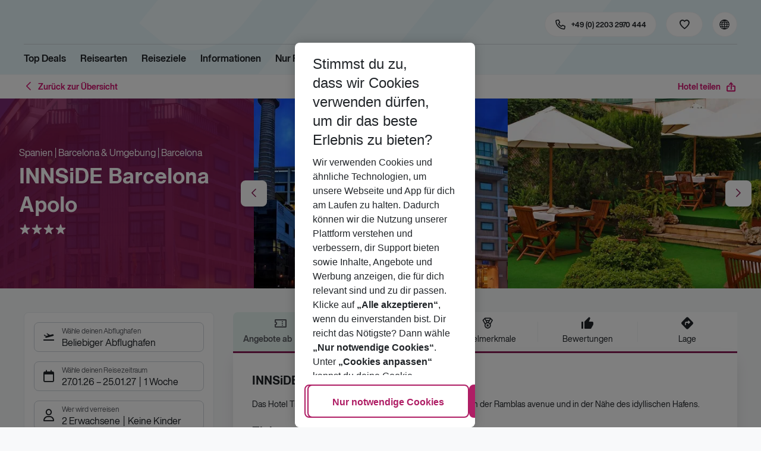

--- FILE ---
content_type: text/css; charset=UTF-8
request_url: https://holidays.eurowings.com/_next/static/css/94a42b6e71da02cc.css
body_size: 300
content:
.LinkList_root__NnqCw{margin:0;padding:1rem;border-top:none;list-style:none}@media(min-width:990px){.LinkList_root__NnqCw{padding:1rem 0;border-top:none}}.LinkList_linkBtn__8slst.LinkList_linkBtn__8slst.LinkList_linkBtn__8slst.LinkList_linkBtn__8slst.LinkList_linkBtn__8slst,.LinkList_link__lFGWZ{display:block;text-decoration:none;line-height:var(--footer--link_line-height,28px);font-family:var(--font-regular-family),-apple-system,blinkmacsystemfont,"Segoe UI",roboto,"Helvetica Neue",arial,sans-serif,"Apple Color Emoji","Segoe UI Emoji","Segoe UI Symbol";font-size:.875rem}.LinkList_linkBtn__8slst.LinkList_linkBtn__8slst.LinkList_linkBtn__8slst.LinkList_linkBtn__8slst.LinkList_linkBtn__8slst,.LinkList_linkBtn__8slst.LinkList_linkBtn__8slst.LinkList_linkBtn__8slst.LinkList_linkBtn__8slst.LinkList_linkBtn__8slst:active,.LinkList_link__lFGWZ,.LinkList_link__lFGWZ:active{color:var(--footer--link_color)}.LinkList_linkBtn__8slst.LinkList_linkBtn__8slst.LinkList_linkBtn__8slst.LinkList_linkBtn__8slst.LinkList_linkBtn__8slst:hover,.LinkList_link__lFGWZ:hover{text-decoration:none;color:var(--footer--link_color-hover);opacity:1}.LinkList_linkBtn__8slst{padding:0;min-height:auto}.LinkList_linkBtn__8slst .LinkList_linkBtn--label__0_put{line-height:var(--footer--link_line-height,28px);font-family:var(--font-regular-family),-apple-system,blinkmacsystemfont,"Segoe UI",roboto,"Helvetica Neue",arial,sans-serif,"Apple Color Emoji","Segoe UI Emoji","Segoe UI Symbol";font-size:.875rem}

--- FILE ---
content_type: application/javascript; charset=UTF-8
request_url: https://holidays.eurowings.com/_next/static/chunks/9536-7ea444d785e609c3.js
body_size: 5889
content:
(self.webpackChunk_N_E=self.webpackChunk_N_E||[]).push([[9536],{9536:(_,r,d)=>{"use strict";d.d(r,{A:()=>a});var o=d(24836),e=d(35025),l=d(57671),i=d(60072),t=d(60004),f=d(86419),s=d.n(f),G=d(91634),c=d(83609),h=d(5002),x=d(36808),m=d.n(x);let a=(0,G.v)(m())((0,t.memo)(function(_){var{styles:r={},closeAriaLabel:d="Close",tag:t="div",color:f="black",icon:G,banner:x,title:m="",isOpen:a=!0,isInverted:g=!1,onClose:u,size:n="sm",children:q,contentRight:A,transition:k={unmountOnExit:!0},invertedColors:p,position:b,positionMobile:v}=_,y=(0,l._)(_,["styles","closeAriaLabel","tag","color","icon","banner","title","isOpen","isInverted","onClose","size","children","contentRight","transition","invertedColors","position","positionMobile"]);let j=s()(r.root,r["".concat(f)],r["".concat(n||"")],{[r["has-invertedColors"]]:p},{[r["is-inverted"]]:g},{[r["is-toast"]]:b},{[r["top-left"]]:"top-left"===b,[r["top-center"]]:"top-center"===b,[r["top-right"]]:"top-right"===b,[r["bottom-left"]]:"bottom-left"===b,[r["bottom-center"]]:"bottom-center"===b,[r["bottom-right"]]:"bottom-right"===b,[r["mobile-top"]]:"top"===v,[r["mobile-bottom"]]:"bottom"===v}),C=(0,i.jsx)(h.A,(0,e._)((0,o._)({},y,k),{tag:t,className:j,in:a,role:"alert",children:(0,i.jsxs)("div",{className:r.wrap,children:[G&&(0,i.jsx)("span",{className:s()(r.icon,G)}),(0,i.jsxs)("div",{className:r.content,children:[(0,i.jsxs)("div",{className:r.inner,children:[m&&(0,i.jsx)("span",{className:r.title,children:m}),q&&(0,i.jsx)("div",{className:r.text,children:q})]}),A&&(0,i.jsx)("div",{className:s()(r.contentRight,u&&r["has-close"]),children:A})]}),u&&(0,i.jsx)("button",{type:"button",className:r.close,"aria-label":d,onClick:u})]})}));return x?(0,i.jsx)(c.A,{children:C}):C}))},36808:_=>{_.exports={root:"Alert_root__0RbWr","is-toast":"Alert_is-toast__LjAWT","top-left":"Alert_top-left__DPsLj","top-right":"Alert_top-right__nfzb2","top-center":"Alert_top-center__cGQeh","bottom-left":"Alert_bottom-left__PLkll","bottom-right":"Alert_bottom-right__BH681","bottom-center":"Alert_bottom-center__IqJTR","mobile-top":"Alert_mobile-top__emCUe","mobile-bottom":"Alert_mobile-bottom__mJnLl",wrap:"Alert_wrap__8vWHt",lg:"Alert_lg__k6am7",sm:"Alert_sm__L8L0q",xs:"Alert_xs__w4Zd8",md:"Alert_md__iUSRk",primary:"Alert_primary__MOKkg","has-invertedColors":"Alert_has-invertedColors__9mak3","is-inverted":"Alert_is-inverted__o5MF9",black:"Alert_black__exjje",secondary:"Alert_secondary__7E6Ec",success:"Alert_success__lLiLF",info:"Alert_info__61Ogc",warning:"Alert_warning__mTpy3",danger:"Alert_danger__9U45n","gray-dark":"Alert_gray-dark__T7ogg","gray-light":"Alert_gray-light__dV6P7","gray-lighter":"Alert_gray-lighter__NCvQl",white:"Alert_white__17MMc","white-dark":"Alert_white-dark__URh3N","white-light":"Alert_white-light__4HqW_",tertiary:"Alert_tertiary__O_Wgq",active:"Alert_active__NP8o2",accent:"Alert_accent__SJCDf","gray-darker":"Alert_gray-darker__f7vUG",muted:"Alert_muted__eHmaB",close:"Alert_close__kBzaR",disabled:"Alert_disabled__j_wzB",icon:"Alert_icon__iUFb1",title:"Alert_title__zkBED",content:"Alert_content__KYxbY",inner:"Alert_inner__hxFyy",contentRight:"Alert_contentRight__je_y4","has-close":"Alert_has-close__fS4c1"}},76878:_=>{_.exports={container:"Grid_container__LP9u_",containerFluidLg:"Grid_containerFluidLg__DiGU2","has-noMaxWidth":"Grid_has-noMaxWidth__gs1BD",row:"Grid_row__nlz2f","has-noGutters":"Grid_has-noGutters___xq4T",col:"Grid_col__RVdqp","col-uhd":"Grid_col-uhd__E0wQl","col-uhd-auto":"Grid_col-uhd-auto__xkzs7","col-uhd-12":"Grid_col-uhd-12__NQRt5","col-uhd-11":"Grid_col-uhd-11__BS4Z3","col-uhd-10":"Grid_col-uhd-10___GeuF","col-uhd-9":"Grid_col-uhd-9__kOb_D","col-uhd-8":"Grid_col-uhd-8__ozTeg","col-uhd-7":"Grid_col-uhd-7__MtOyL","col-uhd-6":"Grid_col-uhd-6__tjQjc","col-uhd-5":"Grid_col-uhd-5__BTJ6L","col-uhd-4":"Grid_col-uhd-4__VNvnI","col-uhd-3":"Grid_col-uhd-3__Vfcgn","col-uhd-2":"Grid_col-uhd-2__49NPV","col-uhd-1":"Grid_col-uhd-1__lL1qw","col-qhd":"Grid_col-qhd___bYkp","col-qhd-auto":"Grid_col-qhd-auto__lWn3x","col-qhd-12":"Grid_col-qhd-12__1pH3m","col-qhd-11":"Grid_col-qhd-11__88fBO","col-qhd-10":"Grid_col-qhd-10__Xgetl","col-qhd-9":"Grid_col-qhd-9__rKIOS","col-qhd-8":"Grid_col-qhd-8__kv_c9","col-qhd-7":"Grid_col-qhd-7__e21Cv","col-qhd-6":"Grid_col-qhd-6__npnN5","col-qhd-5":"Grid_col-qhd-5__XoHTJ","col-qhd-4":"Grid_col-qhd-4__8vx_r","col-qhd-3":"Grid_col-qhd-3__IRjXe","col-qhd-2":"Grid_col-qhd-2__zlbmp","col-qhd-1":"Grid_col-qhd-1__SohtV","col-hd":"Grid_col-hd__N6Uzb","col-hd-auto":"Grid_col-hd-auto__vijgf","col-hd-12":"Grid_col-hd-12__zexu5","col-hd-11":"Grid_col-hd-11__HaJge","col-hd-10":"Grid_col-hd-10__HzRDJ","col-hd-9":"Grid_col-hd-9__MFNgi","col-hd-8":"Grid_col-hd-8__1m3Ja","col-hd-7":"Grid_col-hd-7__s0vno","col-hd-6":"Grid_col-hd-6__pThn1","col-hd-5":"Grid_col-hd-5__T1rcP","col-hd-4":"Grid_col-hd-4__zVHVY","col-hd-3":"Grid_col-hd-3__k0VGO","col-hd-2":"Grid_col-hd-2__lP1tk","col-hd-1":"Grid_col-hd-1__H82dT","col-xxl":"Grid_col-xxl__wBYBS","col-xxl-auto":"Grid_col-xxl-auto__RwSPR","col-xxl-12":"Grid_col-xxl-12__qbRWS","col-xxl-11":"Grid_col-xxl-11__FE6tm","col-xxl-10":"Grid_col-xxl-10__qi3Tk","col-xxl-9":"Grid_col-xxl-9__maAFO","col-xxl-8":"Grid_col-xxl-8__mXCKI","col-xxl-7":"Grid_col-xxl-7__J_LGj","col-xxl-6":"Grid_col-xxl-6__nj3hN","col-xxl-5":"Grid_col-xxl-5__RUpcQ","col-xxl-4":"Grid_col-xxl-4__mebKa","col-xxl-3":"Grid_col-xxl-3__1BC6s","col-xxl-2":"Grid_col-xxl-2__je_sH","col-xxl-1":"Grid_col-xxl-1__QTWxU","col-xl":"Grid_col-xl__HQB3j","col-xl-auto":"Grid_col-xl-auto__3IWfw","col-xl-12":"Grid_col-xl-12__QSW_g","col-xl-11":"Grid_col-xl-11__QBuj3","col-xl-10":"Grid_col-xl-10__Bfqib","col-xl-9":"Grid_col-xl-9__k1QjV","col-xl-8":"Grid_col-xl-8__xggrp","col-xl-7":"Grid_col-xl-7__Va8Qm","col-xl-6":"Grid_col-xl-6__ShlWt","col-xl-5":"Grid_col-xl-5__nxX_R","col-xl-4":"Grid_col-xl-4__fPPeZ","col-xl-3":"Grid_col-xl-3__VLRSN","col-xl-2":"Grid_col-xl-2__8k0u9","col-xl-1":"Grid_col-xl-1__6udfo","col-lg":"Grid_col-lg__a25Q_","col-lg-auto":"Grid_col-lg-auto__v2sFo","col-lg-12":"Grid_col-lg-12__yYvtp","col-lg-11":"Grid_col-lg-11__yCixF","col-lg-10":"Grid_col-lg-10__no0pI","col-lg-9":"Grid_col-lg-9__yikDH","col-lg-8":"Grid_col-lg-8__t8qZZ","col-lg-7":"Grid_col-lg-7__XoErS","col-lg-6":"Grid_col-lg-6__CJdSA","col-lg-5":"Grid_col-lg-5__gMjlz","col-lg-4":"Grid_col-lg-4__TgSlQ","col-lg-3":"Grid_col-lg-3__1lnT2","col-lg-2":"Grid_col-lg-2___DPAr","col-lg-1":"Grid_col-lg-1__lIiUp","col-md":"Grid_col-md__4pDkg","col-md-auto":"Grid_col-md-auto__xw3kx","col-md-12":"Grid_col-md-12__B8uqF","col-md-11":"Grid_col-md-11__ktq2u","col-md-10":"Grid_col-md-10__3DvYZ","col-md-9":"Grid_col-md-9__t_xlq","col-md-8":"Grid_col-md-8__TmX1n","col-md-7":"Grid_col-md-7__kUMks","col-md-6":"Grid_col-md-6__yfLR_","col-md-5":"Grid_col-md-5__zFTiu","col-md-4":"Grid_col-md-4__kO_s3","col-md-3":"Grid_col-md-3__rxgfi","col-md-2":"Grid_col-md-2__VrWdR","col-md-1":"Grid_col-md-1__hjeS0","col-sm":"Grid_col-sm__G7tkF","col-sm-auto":"Grid_col-sm-auto___u_5e","col-sm-12":"Grid_col-sm-12__Bkvx0","col-sm-11":"Grid_col-sm-11__vXo9_","col-sm-10":"Grid_col-sm-10__f_kzS","col-sm-9":"Grid_col-sm-9__ABJY2","col-sm-8":"Grid_col-sm-8__LIlYf","col-sm-7":"Grid_col-sm-7__JoJGm","col-sm-6":"Grid_col-sm-6__syY_f","col-sm-5":"Grid_col-sm-5__dgAT5","col-sm-4":"Grid_col-sm-4__Cxd0Z","col-sm-3":"Grid_col-sm-3__k8hmH","col-sm-2":"Grid_col-sm-2___0LDt","col-sm-1":"Grid_col-sm-1__FVVzy","col-auto":"Grid_col-auto__CoD3i","col-12":"Grid_col-12___H9VN","col-11":"Grid_col-11___HSzZ","col-10":"Grid_col-10__yyMpC","col-9":"Grid_col-9__44_Zy","col-8":"Grid_col-8__vHRti","col-7":"Grid_col-7__LfTIk","col-6":"Grid_col-6__pecq0","col-5":"Grid_col-5__H__fd","col-4":"Grid_col-4__FmqsE","col-3":"Grid_col-3__iheXo","col-2":"Grid_col-2__v_qQe","col-1":"Grid_col-1__nUKWz","order-first":"Grid_order-first__VaYxR","order-last":"Grid_order-last__XhzDY","order-0":"Grid_order-0__XuDwR","order-1":"Grid_order-1__kEA_Q","order-2":"Grid_order-2__lJuKb","order-3":"Grid_order-3__RknDB","order-4":"Grid_order-4__nExkE","order-5":"Grid_order-5__uaP9X","order-6":"Grid_order-6__AqGvJ","order-7":"Grid_order-7__XsFga","order-8":"Grid_order-8__qJnBt","order-9":"Grid_order-9__kel7R","order-10":"Grid_order-10__QcExu","order-11":"Grid_order-11__9g9jE","order-12":"Grid_order-12__hL1wT","offset-1":"Grid_offset-1__xLs0F","offset-2":"Grid_offset-2__BeBW2","offset-3":"Grid_offset-3__hQauo","offset-4":"Grid_offset-4__A2Mr9","offset-5":"Grid_offset-5__Wi0x3","offset-6":"Grid_offset-6__nXfza","offset-7":"Grid_offset-7__HwU4B","offset-8":"Grid_offset-8__WtMII","offset-9":"Grid_offset-9__MdAaf","offset-10":"Grid_offset-10__W94SC","offset-11":"Grid_offset-11__koMKK","order-sm-first":"Grid_order-sm-first__A0eCJ","order-sm-last":"Grid_order-sm-last__E54Hj","order-sm-0":"Grid_order-sm-0__kwSp_","order-sm-1":"Grid_order-sm-1__18AS4","order-sm-2":"Grid_order-sm-2__3uJqg","order-sm-3":"Grid_order-sm-3__A_ptr","order-sm-4":"Grid_order-sm-4__lQARg","order-sm-5":"Grid_order-sm-5__yi0LN","order-sm-6":"Grid_order-sm-6__J8Yq6","order-sm-7":"Grid_order-sm-7__SADMH","order-sm-8":"Grid_order-sm-8__plapf","order-sm-9":"Grid_order-sm-9__rmbhH","order-sm-10":"Grid_order-sm-10__3QfXP","order-sm-11":"Grid_order-sm-11__HQk3x","order-sm-12":"Grid_order-sm-12__tY7er","offset-sm-0":"Grid_offset-sm-0__9E9FW","offset-sm-1":"Grid_offset-sm-1___Md01","offset-sm-2":"Grid_offset-sm-2__Evddp","offset-sm-3":"Grid_offset-sm-3__NvZI_","offset-sm-4":"Grid_offset-sm-4__YXShS","offset-sm-5":"Grid_offset-sm-5__yw3j_","offset-sm-6":"Grid_offset-sm-6__WsEYA","offset-sm-7":"Grid_offset-sm-7__bEdbm","offset-sm-8":"Grid_offset-sm-8__Oh83N","offset-sm-9":"Grid_offset-sm-9__BcrQV","offset-sm-10":"Grid_offset-sm-10__sdU7s","offset-sm-11":"Grid_offset-sm-11__bawhq","order-md-first":"Grid_order-md-first__uqJP8","order-md-last":"Grid_order-md-last__h6nVb","order-md-0":"Grid_order-md-0__uXfj_","order-md-1":"Grid_order-md-1__CEvh4","order-md-2":"Grid_order-md-2__dpsnA","order-md-3":"Grid_order-md-3__mD_Z2","order-md-4":"Grid_order-md-4__NyLDw","order-md-5":"Grid_order-md-5__h9Oku","order-md-6":"Grid_order-md-6__hYnFH","order-md-7":"Grid_order-md-7__xCfoC","order-md-8":"Grid_order-md-8__MEt8A","order-md-9":"Grid_order-md-9__W0zWd","order-md-10":"Grid_order-md-10__r1E7m","order-md-11":"Grid_order-md-11__6k5Y5","order-md-12":"Grid_order-md-12__f6Umf","offset-md-0":"Grid_offset-md-0__6udoh","offset-md-1":"Grid_offset-md-1__J3VZg","offset-md-2":"Grid_offset-md-2__0JDVx","offset-md-3":"Grid_offset-md-3__CHK00","offset-md-4":"Grid_offset-md-4__e6STd","offset-md-5":"Grid_offset-md-5__LWkd_","offset-md-6":"Grid_offset-md-6__QpCFc","offset-md-7":"Grid_offset-md-7__CWgZl","offset-md-8":"Grid_offset-md-8__MctmC","offset-md-9":"Grid_offset-md-9__rXRSM","offset-md-10":"Grid_offset-md-10__YSAVO","offset-md-11":"Grid_offset-md-11__Tf9aA","order-lg-first":"Grid_order-lg-first__Jh0eq","order-lg-last":"Grid_order-lg-last__D7I_I","order-lg-0":"Grid_order-lg-0__feVUd","order-lg-1":"Grid_order-lg-1__5FIp9","order-lg-2":"Grid_order-lg-2__aZcg4","order-lg-3":"Grid_order-lg-3__Z_vhZ","order-lg-4":"Grid_order-lg-4__rAsNB","order-lg-5":"Grid_order-lg-5__jrC_a","order-lg-6":"Grid_order-lg-6__FC_lF","order-lg-7":"Grid_order-lg-7__pgbYb","order-lg-8":"Grid_order-lg-8__6W3EE","order-lg-9":"Grid_order-lg-9__ZsFOp","order-lg-10":"Grid_order-lg-10__Cq_CH","order-lg-11":"Grid_order-lg-11__if65R","order-lg-12":"Grid_order-lg-12__Ij1m_","offset-lg-0":"Grid_offset-lg-0__hykIW","offset-lg-1":"Grid_offset-lg-1__v0Rp1","offset-lg-2":"Grid_offset-lg-2__hyK_r","offset-lg-3":"Grid_offset-lg-3__BkIgE","offset-lg-4":"Grid_offset-lg-4___Pvy4","offset-lg-5":"Grid_offset-lg-5__XLG6D","offset-lg-6":"Grid_offset-lg-6__zsLXZ","offset-lg-7":"Grid_offset-lg-7__67qh7","offset-lg-8":"Grid_offset-lg-8__TUOh5","offset-lg-9":"Grid_offset-lg-9___VJri","offset-lg-10":"Grid_offset-lg-10__6sjKR","offset-lg-11":"Grid_offset-lg-11__58_sp","order-xl-first":"Grid_order-xl-first___ubeH","order-xl-last":"Grid_order-xl-last__eL3hy","order-xl-0":"Grid_order-xl-0__JbwBi","order-xl-1":"Grid_order-xl-1__5fM_Q","order-xl-2":"Grid_order-xl-2__FDL2G","order-xl-3":"Grid_order-xl-3__91w6V","order-xl-4":"Grid_order-xl-4__1Gkrg","order-xl-5":"Grid_order-xl-5__ZlLJM","order-xl-6":"Grid_order-xl-6__UqFtv","order-xl-7":"Grid_order-xl-7__1hMdj","order-xl-8":"Grid_order-xl-8__FHoL3","order-xl-9":"Grid_order-xl-9__VO12O","order-xl-10":"Grid_order-xl-10__p6PP5","order-xl-11":"Grid_order-xl-11__fIq__","order-xl-12":"Grid_order-xl-12___DgG4","offset-xl-0":"Grid_offset-xl-0___fX_d","offset-xl-1":"Grid_offset-xl-1__wQHMk","offset-xl-2":"Grid_offset-xl-2__p0Dmc","offset-xl-3":"Grid_offset-xl-3__C394e","offset-xl-4":"Grid_offset-xl-4__9UHHR","offset-xl-5":"Grid_offset-xl-5__HYMld","offset-xl-6":"Grid_offset-xl-6__nZq8_","offset-xl-7":"Grid_offset-xl-7__YQP0S","offset-xl-8":"Grid_offset-xl-8__YWQYK","offset-xl-9":"Grid_offset-xl-9__q__GN","offset-xl-10":"Grid_offset-xl-10__obYf0","offset-xl-11":"Grid_offset-xl-11__HsDVs","order-xxl-first":"Grid_order-xxl-first__zqD17","order-xxl-last":"Grid_order-xxl-last__itAxV","order-xxl-0":"Grid_order-xxl-0__1hzfd","order-xxl-1":"Grid_order-xxl-1__0GpAA","order-xxl-2":"Grid_order-xxl-2__0JU3j","order-xxl-3":"Grid_order-xxl-3__19icG","order-xxl-4":"Grid_order-xxl-4__OshxT","order-xxl-5":"Grid_order-xxl-5__D4ywl","order-xxl-6":"Grid_order-xxl-6__YldAR","order-xxl-7":"Grid_order-xxl-7__i4mab","order-xxl-8":"Grid_order-xxl-8__h10g4","order-xxl-9":"Grid_order-xxl-9__Cyub0","order-xxl-10":"Grid_order-xxl-10__0_ttJ","order-xxl-11":"Grid_order-xxl-11__Rlk1q","order-xxl-12":"Grid_order-xxl-12__mshG_","offset-xxl-0":"Grid_offset-xxl-0__NKjxz","offset-xxl-1":"Grid_offset-xxl-1__p7uNp","offset-xxl-2":"Grid_offset-xxl-2__IBfUD","offset-xxl-3":"Grid_offset-xxl-3__itm2R","offset-xxl-4":"Grid_offset-xxl-4__akpG5","offset-xxl-5":"Grid_offset-xxl-5__AfIOE","offset-xxl-6":"Grid_offset-xxl-6__kimqw","offset-xxl-7":"Grid_offset-xxl-7__mBk0E","offset-xxl-8":"Grid_offset-xxl-8__GuDCw","offset-xxl-9":"Grid_offset-xxl-9__94nMH","offset-xxl-10":"Grid_offset-xxl-10__AH6yZ","offset-xxl-11":"Grid_offset-xxl-11__WflQT","order-hd-first":"Grid_order-hd-first__hWYvd","order-hd-last":"Grid_order-hd-last__ozf09","order-hd-0":"Grid_order-hd-0__8IMW_","order-hd-1":"Grid_order-hd-1__Q45Zo","order-hd-2":"Grid_order-hd-2__BeGks","order-hd-3":"Grid_order-hd-3__EXt_A","order-hd-4":"Grid_order-hd-4__75YGE","order-hd-5":"Grid_order-hd-5___L_Eu","order-hd-6":"Grid_order-hd-6__Ni7_v","order-hd-7":"Grid_order-hd-7__10CMk","order-hd-8":"Grid_order-hd-8__QKZuE","order-hd-9":"Grid_order-hd-9__Wqf1k","order-hd-10":"Grid_order-hd-10__pnlCk","order-hd-11":"Grid_order-hd-11__vFD9Z","order-hd-12":"Grid_order-hd-12__bWuyb","offset-hd-0":"Grid_offset-hd-0__N__jE","offset-hd-1":"Grid_offset-hd-1__4eyj_","offset-hd-2":"Grid_offset-hd-2__AM7Jn","offset-hd-3":"Grid_offset-hd-3__EHE9y","offset-hd-4":"Grid_offset-hd-4__Lc0R0","offset-hd-5":"Grid_offset-hd-5__YGxle","offset-hd-6":"Grid_offset-hd-6___megZ","offset-hd-7":"Grid_offset-hd-7__cnbDj","offset-hd-8":"Grid_offset-hd-8__Km2Av","offset-hd-9":"Grid_offset-hd-9__dG2n3","offset-hd-10":"Grid_offset-hd-10__TUcg_","offset-hd-11":"Grid_offset-hd-11__tua54","order-qhd-first":"Grid_order-qhd-first__kKP_f","order-qhd-last":"Grid_order-qhd-last__DnkM5","order-qhd-0":"Grid_order-qhd-0__ppII3","order-qhd-1":"Grid_order-qhd-1__VhLBL","order-qhd-2":"Grid_order-qhd-2__wYOVb","order-qhd-3":"Grid_order-qhd-3__zLVLk","order-qhd-4":"Grid_order-qhd-4__KTZ_a","order-qhd-5":"Grid_order-qhd-5__43Tmk","order-qhd-6":"Grid_order-qhd-6__CAKi0","order-qhd-7":"Grid_order-qhd-7__bwBWt","order-qhd-8":"Grid_order-qhd-8__3IX_h","order-qhd-9":"Grid_order-qhd-9__wFdh3","order-qhd-10":"Grid_order-qhd-10__5xT_3","order-qhd-11":"Grid_order-qhd-11__ZFLxN","order-qhd-12":"Grid_order-qhd-12__Plz0U","offset-qhd-0":"Grid_offset-qhd-0__HJVlx","offset-qhd-1":"Grid_offset-qhd-1__y3xdY","offset-qhd-2":"Grid_offset-qhd-2__dajaR","offset-qhd-3":"Grid_offset-qhd-3__Hb1rQ","offset-qhd-4":"Grid_offset-qhd-4__Jx3ch","offset-qhd-5":"Grid_offset-qhd-5__puUH5","offset-qhd-6":"Grid_offset-qhd-6__3in4t","offset-qhd-7":"Grid_offset-qhd-7__rnNY4","offset-qhd-8":"Grid_offset-qhd-8__dHTHU","offset-qhd-9":"Grid_offset-qhd-9__kj3wC","offset-qhd-10":"Grid_offset-qhd-10__vJAxm","offset-qhd-11":"Grid_offset-qhd-11__FWOFf","order-uhd-first":"Grid_order-uhd-first__lOkBH","order-uhd-last":"Grid_order-uhd-last__C6yx_","order-uhd-0":"Grid_order-uhd-0__oetA_","order-uhd-1":"Grid_order-uhd-1__ZHBHK","order-uhd-2":"Grid_order-uhd-2__0Pj5o","order-uhd-3":"Grid_order-uhd-3__Xt7Xx","order-uhd-4":"Grid_order-uhd-4__gZq2T","order-uhd-5":"Grid_order-uhd-5__v9Jzg","order-uhd-6":"Grid_order-uhd-6__yFvxQ","order-uhd-7":"Grid_order-uhd-7__CzDsb","order-uhd-8":"Grid_order-uhd-8__lvC9K","order-uhd-9":"Grid_order-uhd-9__OIx8O","order-uhd-10":"Grid_order-uhd-10__iJYVi","order-uhd-11":"Grid_order-uhd-11__0CKXu","order-uhd-12":"Grid_order-uhd-12__QS8_d","offset-uhd-0":"Grid_offset-uhd-0__crTBE","offset-uhd-1":"Grid_offset-uhd-1__7kugj","offset-uhd-2":"Grid_offset-uhd-2__nxCjf","offset-uhd-3":"Grid_offset-uhd-3__63RB1","offset-uhd-4":"Grid_offset-uhd-4__8Z1rC","offset-uhd-5":"Grid_offset-uhd-5__zPo47","offset-uhd-6":"Grid_offset-uhd-6__5__Ry","offset-uhd-7":"Grid_offset-uhd-7__DR2KO","offset-uhd-8":"Grid_offset-uhd-8__PMPNv","offset-uhd-9":"Grid_offset-uhd-9__rj_D3","offset-uhd-10":"Grid_offset-uhd-10___Fv_y","offset-uhd-11":"Grid_offset-uhd-11__4L90u","is-middle":"Grid_is-middle__VnHGv","is-top":"Grid_is-top__hZorP","is-bottom":"Grid_is-bottom__138Zx","is-left":"Grid_is-left__tmdry","is-right":"Grid_is-right__IU_d9","is-center":"Grid_is-center__Z90VL"}},83609:(_,r,d)=>{"use strict";d.d(r,{A:()=>s});var o=d(60072),e=d(86419),l=d.n(e),i=d(91634),t=d(76878),f=d.n(t);let s=(0,i.v)(f())(_=>{let{styles:r,children:d,noGutters:e,fixed:i,maxWidthDisabled:t}=_;return(0,o.jsx)("div",{className:l()(r.root,i?r.container:r.containerFluidLg,e&&r["has-noGutters"],t&&r["has-noMaxWidth"]),children:d})})}}]);